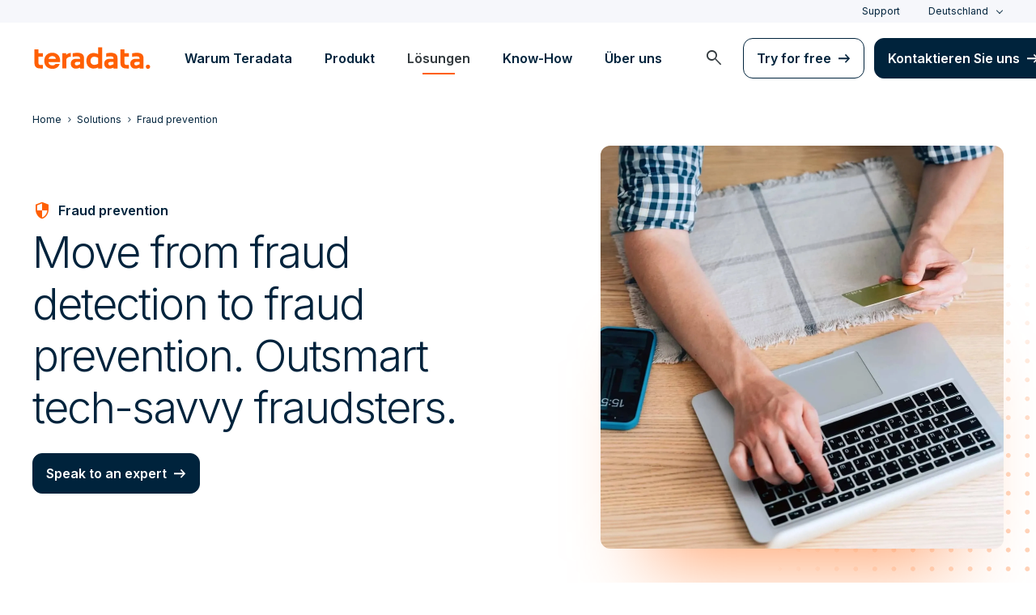

--- FILE ---
content_type: text/html; charset=utf-8
request_url: https://www.teradata.de/solutions/fraud-prevention
body_size: 107175
content:

<!DOCTYPE html>
<html lang="de" class="fonts-loaded">
<head id="head">
<meta charset="UTF-8" />
<meta name="viewport" content="width=device-width, initial-scale=1" />
<title>Move from Fraud Detection to Fraud Prevention | Teradata</title>
<meta property="og:title" content="Move from Fraud Detection to Fraud Prevention | Teradata" />
<meta name="description" content="As digital fraud continues to rise, financial services must prioritize fraud prevention in order to stay ahead of fraudsters and protect customers.">
<meta property="og:description" content="As digital fraud continues to rise, financial services must prioritize fraud prevention in order to stay ahead of fraudsters and protect customers." />
<link rel="alternate" type="application/rss+xml" title="RSS feed for Teradata Press Releases" href="https://www.teradata.de/rss/news" />
<link rel="alternate" type="application/rss+xml" title="RSS feed for Teradata Blogs" href="https://www.teradata.de/rss/blogs" />
<link rel="canonical" href="https://www.teradata.de/solutions/fraud-prevention" />
<link rel="alternate" hreflang="x-default" href="https://www.teradata.com/solutions/fraud-prevention" />
<link rel="alternate" hreflang="en" href="https://www.teradata.com/solutions/fraud-prevention" />
<link rel="alternate" hreflang="de" href="https://www.teradata.de/solutions/fraud-prevention" />
<link rel="alternate" hreflang="fr" href="https://www.teradata.fr/solutions/fraud-prevention" />
<link rel="alternate" hreflang="ja" href="https://www.teradata.jp/solutions/fraud-prevention" />
<link rel="alternate" hreflang="ko" href="https://kr.teradata.com/solutions/fraud-prevention" />

<meta property="og:image:width" content="640" />
<meta property="og:image:height" content="336" />
<meta name="twitter:card" content="summary_large_image" />
<meta property="og:image" content="https://www.teradata.de/Content/Assets/default/teradata-logo-social.png" />
<meta property="twitter:image" content="https://www.teradata.de/Content/Assets/default/teradata-logo-social.png" />
<meta property="og:type" content="website" />
<meta name="twitter:site" content="@teradata" />
<meta property="article:published_time" content="2022-02-25T16:07:06-08:00" />
<meta property="article:modified_time" content="2024-09-17T04:33:50-07:00" />
<script type="text/javascript">
    window.dataLayer = window.dataLayer || [];
    if (typeof gtag === 'undefined') {
        function gtag() { dataLayer.push(arguments); }
    }
      
    gtag('event', 'kenticoPageDetails', {
        'LastModified': '09/17/2024',
        'CreatedPublish': '02/25/2022'
    });
        
</script>


<link rel="preconnect" href="https://marvel-b1-cdn.bc0a.com/" crossorigin />
<link rel="dns-prefetch" href="https://marvel-b1-cdn.bc0a.com/" />
<link rel="preconnect" href="https://www.googletagmanager.com/" crossorigin />
<link rel="dns-prefetch" href="https://www.googletagmanager.com/" />
<link rel="preconnect" href="https://fonts.googleapis.com">
<link rel="preconnect" href="https://fonts.gstatic.com" crossorigin>
<link rel="preconnect" href="https://js.monitor.azure.com/" crossorigin />
<link rel="dns-prefetch" href="https://js.monitor.azure.com/" />

<link rel="dns-prefetch" href="https://celebrus.teradata.com/" />
<link rel="dns-prefetch" href="https://geoip-js.com/" />
<link rel="dns-prefetch" href="https://www.google-analytics.com/" />
<script type="text/javascript">
window.dataLayer = window.dataLayer || [];
if (typeof gtag === 'undefined') {
function gtag() { dataLayer.push(arguments); }
}
if (localStorage.getItem('consentMode') === null) {
gtag('consent', 'default', {
'ad_storage': 'denied',
'ad_user_data ': 'denied',
'ad_personalization': 'denied',
'analytics_storage': 'denied',
'personalization_storage': 'denied',
'functionality_storage': 'denied',
'security_storage': 'denied'
});
} else {
gtag('consent', 'default', JSON.parse(localStorage.getItem('consentMode')));
}
</script>
<!-- Google Tag Manager -->
<script>(function(w,d,s,l,i){w[l]=w[l]||[];w[l].push({'gtm.start':
new Date().getTime(),event:'gtm.js'});var f=d.getElementsByTagName(s)[0],
j=d.createElement(s),dl=l!='dataLayer'?'&l='+l:'';j.async=true;j.src=
'https://www.googletagmanager.com/gtm.js?id='+i+dl;f.parentNode.insertBefore(j,f);
})(window,document,'script','dataLayer','GTM-TVR3P3LC');</script>
<!-- End Google Tag Manager -->
<!-- Google Tag Manager -->
<script type="text/javascript">
(function (w, d, s, l, i) {
w[l] = w[l] || []; w[l].push({
'gtm.start':
new Date().getTime(), event: 'gtm.js'
}); var f = d.getElementsByTagName(s)[0],
j = d.createElement(s), dl = l != 'dataLayer' ? '&l=' + l : ''; j.async = true; j.src =
'https://www.googletagmanager.com/gtm.js?id=' + i + dl; f.parentNode.insertBefore(j, f);
})(window, document, 'script', 'dataLayer', 'GTM-MH978LC');</script>
<!-- End Google Tag Manager -->

<link href="https://fonts.googleapis.com/css2?family=Inter:wght@300;400;600&display=block" rel="stylesheet">
<link rel="stylesheet" href="https://fonts.googleapis.com/css2?family=Material+Symbols+Outlined:opsz,wght,FILL,GRAD@48,400,0,0&display=block" />
<link href="/Content/Styles/compiled/main.css?token=1.3778.0.3777" rel="stylesheet" type="text/css" />


<style>.anti-flicker { visibility: hidden !important }</style>
<script>(function (e, t, p) { var n = document.documentElement, s = { p: [], r: [] }, u = { p: s.p, r: s.r, push: function (e) { s.p.push(e) }, ready: function (e) { s.r.push(e) } }; e.intellimize = u, n.className += " " + p, setTimeout(function () { n.className = n.className.replace(RegExp(" ?" + p), "") }, t) })(window, 4000, 'anti-flicker')</script>
<link rel="preload" href="https://cdn.intellimize.co/snippet/117395157.js" as="script">
<script src="https://cdn.intellimize.co/snippet/117395157.js" async onerror="document.documentElement.className = document.documentElement.className.replace(RegExp(' ?anti-flicker'), '');"></script>
<link rel="preconnect" href="https://api.intellimize.co" crossorigin>
<link rel="preconnect" href="https://117395157.intellimizeio.com">
<link rel="preconnect" href="https://log.intellimize.co" crossorigin>
<script type="text/javascript">!function(T,l,y){var S=T.location,k="script",D="instrumentationKey",C="ingestionendpoint",I="disableExceptionTracking",E="ai.device.",b="toLowerCase",w="crossOrigin",N="POST",e="appInsightsSDK",t=y.name||"appInsights";(y.name||T[e])&&(T[e]=t);var n=T[t]||function(d){var g=!1,f=!1,m={initialize:!0,queue:[],sv:"5",version:2,config:d};function v(e,t){var n={},a="Browser";return n[E+"id"]=a[b](),n[E+"type"]=a,n["ai.operation.name"]=S&&S.pathname||"_unknown_",n["ai.internal.sdkVersion"]="javascript:snippet_"+(m.sv||m.version),{time:function(){var e=new Date;function t(e){var t=""+e;return 1===t.length&&(t="0"+t),t}return e.getUTCFullYear()+"-"+t(1+e.getUTCMonth())+"-"+t(e.getUTCDate())+"T"+t(e.getUTCHours())+":"+t(e.getUTCMinutes())+":"+t(e.getUTCSeconds())+"."+((e.getUTCMilliseconds()/1e3).toFixed(3)+"").slice(2,5)+"Z"}(),iKey:e,name:"Microsoft.ApplicationInsights."+e.replace(/-/g,"")+"."+t,sampleRate:100,tags:n,data:{baseData:{ver:2}}}}var h=d.url||y.src;if(h){function a(e){var t,n,a,i,r,o,s,c,u,p,l;g=!0,m.queue=[],f||(f=!0,t=h,s=function(){var e={},t=d.connectionString;if(t)for(var n=t.split(";"),a=0;a<n.length;a++){var i=n[a].split("=");2===i.length&&(e[i[0][b]()]=i[1])}if(!e[C]){var r=e.endpointsuffix,o=r?e.location:null;e[C]="https://"+(o?o+".":"")+"dc."+(r||"services.visualstudio.com")}return e}(),c=s[D]||d[D]||"",u=s[C],p=u?u+"/v2/track":d.endpointUrl,(l=[]).push((n="SDK LOAD Failure: Failed to load Application Insights SDK script (See stack for details)",a=t,i=p,(o=(r=v(c,"Exception")).data).baseType="ExceptionData",o.baseData.exceptions=[{typeName:"SDKLoadFailed",message:n.replace(/\./g,"-"),hasFullStack:!1,stack:n+"\nSnippet failed to load ["+a+"] -- Telemetry is disabled\nHelp Link: https://go.microsoft.com/fwlink/?linkid=2128109\nHost: "+(S&&S.pathname||"_unknown_")+"\nEndpoint: "+i,parsedStack:[]}],r)),l.push(function(e,t,n,a){var i=v(c,"Message"),r=i.data;r.baseType="MessageData";var o=r.baseData;return o.message='AI (Internal): 99 message:"'+("SDK LOAD Failure: Failed to load Application Insights SDK script (See stack for details) ("+n+")").replace(/\"/g,"")+'"',o.properties={endpoint:a},i}(0,0,t,p)),function(e,t){if(JSON){var n=T.fetch;if(n&&!y.useXhr)n(t,{method:N,body:JSON.stringify(e),mode:"cors"});else if(XMLHttpRequest){var a=new XMLHttpRequest;a.open(N,t),a.setRequestHeader("Content-type","application/json"),a.send(JSON.stringify(e))}}}(l,p))}function i(e,t){f||setTimeout(function(){!t&&m.core||a()},500)}var e=function(){var n=l.createElement(k);n.src=h;var e=y[w];return!e&&""!==e||"undefined"==n[w]||(n[w]=e),n.onload=i,n.onerror=a,n.onreadystatechange=function(e,t){"loaded"!==n.readyState&&"complete"!==n.readyState||i(0,t)},n}();y.ld<0?l.getElementsByTagName("head")[0].appendChild(e):setTimeout(function(){l.getElementsByTagName(k)[0].parentNode.appendChild(e)},y.ld||0)}try{m.cookie=l.cookie}catch(p){}function t(e){for(;e.length;)!function(t){m[t]=function(){var e=arguments;g||m.queue.push(function(){m[t].apply(m,e)})}}(e.pop())}var n="track",r="TrackPage",o="TrackEvent";t([n+"Event",n+"PageView",n+"Exception",n+"Trace",n+"DependencyData",n+"Metric",n+"PageViewPerformance","start"+r,"stop"+r,"start"+o,"stop"+o,"addTelemetryInitializer","setAuthenticatedUserContext","clearAuthenticatedUserContext","flush"]),m.SeverityLevel={Verbose:0,Information:1,Warning:2,Error:3,Critical:4};var s=(d.extensionConfig||{}).ApplicationInsightsAnalytics||{};if(!0!==d[I]&&!0!==s[I]){var c="onerror";t(["_"+c]);var u=T[c];T[c]=function(e,t,n,a,i){var r=u&&u(e,t,n,a,i);return!0!==r&&m["_"+c]({message:e,url:t,lineNumber:n,columnNumber:a,error:i}),r},d.autoExceptionInstrumented=!0}return m}(y.cfg);function a(){y.onInit&&y.onInit(n)}(T[t]=n).queue&&0===n.queue.length?(n.queue.push(a),n.trackPageView({})):a()}(window,document,{
src: "https://js.monitor.azure.com/scripts/b/ai.2.min.js", // The SDK URL Source
crossOrigin: "anonymous", 
cfg: { // Application Insights Configuration
    connectionString: 'InstrumentationKey=9c9b0dec-232f-4b10-b7b6-bffff7e84c2b;IngestionEndpoint=https://westus3-1.in.applicationinsights.azure.com/;ApplicationId=7d208ea3-adcc-4a5f-af63-16ca72bef025'
}});</script>
<script src="/js/Celebrus/bsci.js"></script>


<script>
(function () { 
   var script = document.createElement('script');
   script.type = "text/javascript"; 
   script.setAttribute("id", "be-schema-script"); 
   script.setAttribute("data-customerid", "f00000000207232"); 
   script.setAttribute("data-testmode", "true");
   script.setAttribute("src", "https://schema-cf.bc0a.com/corejs/be-schema-v3.js"); 
   var head = document.head || document.getElementsByTagName("head")[0];
   head.appendChild(script); 
})();
</script>

</head>
<body>
    <div class="container-wide skip__container">
        <a href="#title" id="skip" class="button btn-primary skip__main">Skip to main content</a>
    </div>
<!-- Google Tag Manager (noscript) -->
<noscript>
    <iframe src="https://www.googletagmanager.com/ns.html?id=GTM-TVR3P3LC" height="0" width="0" style="display:none;visibility:hidden"></iframe>
</noscript>
<!-- End Google Tag Manager (noscript) -->
<!-- Google Tag Manager (noscript) -->
<noscript>
    <iframe src="https://www.googletagmanager.com/ns.html?id=GTM-MH978LC" style="display: none; visibility: hidden; height: 0px; width: 0px;"></iframe>
</noscript>
<!-- End Google Tag Manager (noscript) -->
    <div>
        <nav>
            <div class="header-nav-wrapper">
    <section class="header-utility nav-3 background-grayLight color-navy d-none d-xl-flex">
        <div class="container-wide d-flex align-items-center">
            <div class="header-utility__right d-flex">
                <ul class="header-utility__nav me-4">
                            <li><a href="https://support.teradata.com/csm" data-gtm-category="header"
                                    data-gtm-action="utility bar click"
                                    data-gtm-label="Support">Support</a>
                            </li>
                </ul>
                <section class="td-language-selector">
    <button data-celebrus="Header - Language Selector" data-gtm-category="header"
        data-gtm-action="utility bar click" data-gtm-label="language selector" role="combobox"
        aria-label="Select language" aria-controls="languages" aria-expanded="false" tabindex="0" aria-haspopup="true"
        class="td-language-selector__toggle selected">Deutschland</button>
    <select class="td-language-selector__select" size="5" id="languages">
        <option lang="en-US" role="link" data-href="https://www.teradata.com" id="Global" class="td-language-selector__menu-item" data-gtm-category="header" data-gtm-action="utility bar click" data-gtm-label="language selector Global">Global</option>
        <option lang="de-DE" class="td-language-selector__menu-item active" selected="selected" id="Deutschland">Deutschland</option>
        <option lang="fr-FR" role="link" data-href="https://www.teradata.fr" id="France" class="td-language-selector__menu-item" data-gtm-category="header" data-gtm-action="utility bar click" data-gtm-label="language selector France">France</option>
        <option lang="ja-JP" role="link" data-href="https://www.teradata.jp" id="&#x65E5;&#x672C;" class="td-language-selector__menu-item" data-gtm-category="header" data-gtm-action="utility bar click" data-gtm-label="language selector &#x65E5;&#x672C;">&#x65E5;&#x672C;</option>
        <option lang="ko-KR" role="link" data-href="https://kr.teradata.com" id="&#xB300;&#xD55C;&#xBBFC;&#xAD6D;" class="td-language-selector__menu-item" data-gtm-category="header" data-gtm-action="utility bar click" data-gtm-label="language selector &#xB300;&#xD55C;&#xBBFC;&#xAD6D;">&#xB300;&#xD55C;&#xBBFC;&#xAD6D;</option>
    </select>
</section>
            </div>
        </div>
    </section>
    <section id="site-header">
        <header class="header-nav d-none d-xl-flex">
            <div class="container-wide">
                <div class="row">
                    <nav class="col d-flex justify-content-between align-items-center">
                        <div class="header-nav__element d-flex">
                            <a class="header-nav__logo" href="/" data-gtm-category="header"
                                data-gtm-action="header logo click" data-gtm-label="teradata." aria-label="teradata.">
                                <div>
                                    <svg class="teradata-logo">
                                        <use xlink:href="/Content/Assets/svg-defs.svg#teradata-logo"></use>
                                    </svg>
                                </div>
                            </a>
                        </div>
                        <ul data-menu="headerMainMenu" class="header-nav__main-menu header-nav__element nav-1"
                            role="menu">
                                    <li role="presentation"><a href="/why-teradata"
                                            class="header-nav__main-menu__link" data-gtm-category="header"
                                            data-gtm-action="glbl nav click" data-gtm-label="Warum Teradata"
                                            data-main-link="Warum Teradata" aria-expanded="false" aria-haspopup="true"
                                            aria-controls="warum-teradata"
                                            role="menuitem">Warum Teradata</a></li>
                                    <li role="presentation"><a href="/platform"
                                            class="header-nav__main-menu__link" data-gtm-category="header"
                                            data-gtm-action="glbl nav click" data-gtm-label="Produkt"
                                            data-main-link="Produkt" aria-expanded="false" aria-haspopup="true"
                                            aria-controls="produkt"
                                            role="menuitem">Produkt</a></li>
                                    <li role="presentation"><a href="/solutions"
                                            class="header-nav__main-menu__link" data-gtm-category="header"
                                            data-gtm-action="glbl nav click" data-gtm-label="L&#xF6;sungen"
                                            data-main-link="L&#xF6;sungen" aria-expanded="false" aria-haspopup="true"
                                            aria-controls="l&#xF6;sungen"
                                            role="menuitem">L&#xF6;sungen</a></li>
                                    <li role="presentation"><a href="/insights"
                                            class="header-nav__main-menu__link" data-gtm-category="header"
                                            data-gtm-action="glbl nav click" data-gtm-label="Know-How"
                                            data-main-link="Know-How" aria-expanded="false" aria-haspopup="true"
                                            aria-controls="know-how"
                                            role="menuitem">Know-How</a></li>
                                    <li role="presentation"><a href="/about-us"
                                            class="header-nav__main-menu__link" data-gtm-category="header"
                                            data-gtm-action="glbl nav click" data-gtm-label="&#xDC;ber uns"
                                            data-main-link="&#xDC;ber uns" aria-expanded="false" aria-haspopup="true"
                                            aria-controls="&#xFC;ber-uns"
                                            role="menuitem">&#xDC;ber uns</a></li>
                        </ul>
                        <div class="head-nav__alt-menu-wrapper header-nav__element">
                            <ul class="header-nav__alt-menu d-flex align-items-center justify-content-end relative"
                                role="menu">
                                <li role="presentation">
                                    <button class="header-nav__alt-menu__search d-flex me-3 align-items-center justify-content-center" aria-label="launch search modal"
                                        data-gtm-category="search" data-gtm-action="search icon click"
                                        data-main-search="Search" role="menuitem"
                                        id="search-button" tabindex="0">
                                        <span class="material-symbols-outlined color-slate md-24">search</span>
                                    </button>
                                </li>
                                <li role="presentation">
                                    <a class="button button-secondary me-3" href="/getting-started/demos/clearscape-analytics" data-gtm-category="header" data-gtm-action="cta click" data-gtm-label="Try for free" role="menuitem">Try for free</a>
                                </li>
                                <li role="presentation">
                                    <a class="button" href="/about-us/contact" data-gtm-category="header" data-gtm-action="cta click" data-gtm-label="Kontaktieren Sie uns" role="menuitem">Kontaktieren Sie uns</a>
                                </li>
                            </ul>
                        </div>
                    </nav>
                </div>
            </div>
            <section id="site-vue-nav"></section>
            <section id="vue-search__drop-section"></section>
        </header>
        <header class="header-nav-mobile d-block d-xl-none">
            <nav class="d-flex justify-content-between align-items-center px-6 shadow--s">
                <a class="header-nav__logo d-flex align-items-center" href="/" data-gtm-category="header"
                    data-gtm-action="header logo click" data-gtm-label="teradata." aria-label="teradata.">
                    <div>
                        <svg class="teradata-logo">
                            <use xlink:href="/Content/Assets/svg-defs.svg#teradata-logo">
                            </use>
                        </svg>
                    </div>
                </a>
                <ul class="header-nav-mobile__top-links">
                    <li>
                        <button data-vue-trigger="header-nav-mobile__search"
                            v-click.prevent="mobileSearchOpen = !mobileSearchOpen; mobileOpen = false"
                            class="header-nav-mobile__search-link" data-gtm-action="search icon click"
                            data-gtm-category="search" data-gtm-label="search" aria-label="Header - Search Mobile">
                            <span class="material-symbols-outlined md-24">search</span>
                        </button>
                    </li>
                    <li>
                        <button data-vue-trigger="header-nav-mobile__menu"
                            aria-label="Click or Press enter to open menu" tabindex="0"
                            data-gtm-action="hamburger nav click" data-gtm-category="header"
                            class="header-nav-mobile__menu-icon">
                            <span></span>
                            <span></span>
                            <span></span>
                            <span></span>
                        </button>
                    </li>
                </ul>
            </nav>

            <section id="vue-mobile-slide"></section>
        </header>
        <div id="vue-blackout"></div>
    </section>
</div>
        </nav>
        <main id="maincontent" >
            
<div>
    
    <div>
        




<nav class="breadcrumb-nav container-wide" aria-label="breadcrumbs">
    <ul itemscope="" itemtype="https://schema.org/BreadcrumbList">
        <li class="breadcrumb-nav-item" itemprop="itemListElement" itemscope="" itemtype="https://schema.org/ListItem">
            <a href="/" data-gtm-category="content page" data-gtm-action="breadcrumb click" data-gtm-label="Teradata | /" itemprop="item"><span itemprop="name">Home</span></a>
            <meta itemprop="position" content="1">
        </li>
            <li class="breadcrumb-nav-item breadcrumb-mobile" itemprop="itemListElement" itemscope="" itemtype="https://schema.org/ListItem">
                <a href="/solutions" data-gtm-category="content page" data-gtm-action="breadcrumb click" data-gtm-label="Solutions | /solutions" itemprop="item" itemscope="" itemtype="https://schema.org/WebPage" itemid="/solutions"><span itemprop="name">Solutions</span></a>
                <meta itemprop="position" content="2">
            </li>
        <li class="breadcrumb-nav-item" itemprop="itemListElement" itemscope="" itemtype="https://schema.org/ListItem">
                <a href="/solutions/fraud-prevention" data-gtm-category="content page" data-gtm-action="breadcrumb click" data-gtm-label="Fraud prevention | /solutions/fraud-prevention" itemprop="item" itemscope="" itemtype="https://schema.org/WebPage" itemid="/solutions/fraud-prevention"><span itemprop="name">Fraud prevention</span></a>
            <meta itemprop="position" content="2">
        </li>
    </ul>
</nav>
    


    </div>


<section class="media-showcase  with-dots">
    <div class="media-showcase__container d-flex flex-row-reverse  container-wide"  style="">
        <div class="media-showcase__media-container d-flex align-items-center justify-content-center justify-content-md-end">
            <div class="media-selector__media-item align-items-center">
                






<div class='afterglow'><img alt="Move from fraud detection to fraud prevention. Outsmart tech-savvy fraudsters." class="media-selector__media-item--img border12" data-src="https://marvel-b1-cdn.bc0a.com/f00000000207232/www.teradata.de/getmedia/fd51ada0-d4c6-40ee-87d8-48f1d5884b11/solutions-fraud_prevention-hero@2x.jpg?origin=fd" loading="lazy" src="https://marvel-b1-cdn.bc0a.com/f00000000207232/www.teradata.de/getmedia/fd51ada0-d4c6-40ee-87d8-48f1d5884b11/solutions-fraud_prevention-hero@2x.jpg?origin=fd" title="Move from fraud detection to fraud prevention. Outsmart tech-savvy fraudsters." /></div>
    


            </div>
        </div>
        <div  class="media-showcase__text" style="">
            





<div class="hero_banner__content--wrapper">
            <div class="label-hasIcon d-inline-flex align-items-center mb-2"><span class="material-symbols-outlined md-24 color-orange me-2">Security</span> <span >Fraud prevention</span></div>
        <h1 class="hero_banner__heading  ">Move from fraud detection to fraud prevention. Outsmart tech-savvy fraudsters.
        </h1>
        <div class="hero_banner_cta-wrapper d-block d-lg-flex align-items-center mt-2">
            <a data-gtm-category="banner" data-gtm-action="hero" data-gtm-label="Speak to an expert" data-celebrus="Speak to an expert" href="#Anchor" class="button" >Speak to an expert</a>
        </div>

</div>

    


        </div>
    </div>
    <div class="dots"></div>
</section>

        <section data-celebrus="Headline" class="large-headline teradata-large-headline overflow-hidden    background-white text-left">
            <div  class="container-wide">
                <div class="large-headline__inner--narrow">
                    




        <h2 class="heading__large">Financial services must stay one step ahead of fraudsters to reduce losses and protect customers</h2>
    <p class="pt-4">Consumer adoption of digital channels has accelerated, and fraudsters have followed close behind. Digital fraud&#x2014;and the cost and complexity of managing it&#x2014;is skyrocketing. A study from Juniper Research predicted $206 billion in online fraud losses for 2021-2025.&#xD;&#xA;&#xD;&#xA;As regulators increase pressure on banks to act, fraud detection and fraud prevention have become a top priority for financial services.</p>

    


                </div>
            </div>
        </section>
<section   class="double-rich-text section-padding__bottom--short   text-left  ">
    <div class="container-wide">
        <div class="row ">
            <div  class="col-12 col-lg-6">
                




<div class="card icon-card col-12 mb-3">
    <a href="/resources/infographics/fraud-prevention-architectural-blueprint" class="card_content no-underline" data-gtm-category="content_card" data-gtm-action="Card click" data-gtm-label="Get the blueprint for fraud prevention" >
            <span class="material-symbols-outlined color-orange">Rebase_Edit</span>
        <h3 class="">Get the blueprint for fraud prevention</h3>
            <p><span class="body-2">Explore how to establish a real-time, hyper-personalized behavioral fraud solution with Teradata VantageCloud™  and Celebrus. This detailed architectural blueprint shows how organizations can:</span></p>
<ul class="body-2 mb-5"><li style="font-weight: bold"><strong>Prevent fraud</strong></li><li style="font-weight: bold"><strong>Improve the customer experience</strong></li><li style="font-weight: bold"><strong>Reduce losses&nbsp;</strong></li><li style="font-weight: bold"><strong>Improve business efficiency</strong></li></ul><p class="body-2">From building identity graphs and contextual views of each transaction to executing fraud prediction at scale and acting in real time to intervene, it’s a map for fraud prevention success.</p>            <span class="cta-textLink  mb-5">Download infographic</span>
    </a>
</div>
    


            </div>
            <div  class="col-12 col-lg-6 pt-9 pt-lg-0">
                




<div class="card icon-card col-12 mb-3">
    <a href="/resources/brochures/fraud-prevention-make-the-move-from-detection-to-prevention" class="card_content no-underline" data-gtm-category="content_card" data-gtm-action="Card click" data-gtm-label="More data in context is the key to enabling fraud prevention in real time and at scale" >
            <span class="material-symbols-outlined color-orange">Manage_Search</span>
        <h3 class="">More data in context is the key to enabling fraud prevention in real time and at scale</h3>
            <p><span class="body-2">Context matters in detecting and preventing fraud. More data isn’t enough. To stop fraud before it happens, organizations need a solution that enables them to activate all relevant data in real time—including transactional and behavioral—to better detect and prevent fraud.</span></p>
<p class="body-2">Current solutions for combatting fraud lack the sophistication needed to keep up with tech-savvy fraudsters. Fraud prevention requires leaving behind reactive, detection-centric fraud solutions that provide a limited view of transactions and behaviors. The future of fraud management is in contextually driven, prevention-centric solutions where decisions can be made in milliseconds.</p>            <span class="cta-textLink  mb-5">Download brochure</span>
    </a>
</div>
    


            </div>
        </div>
    </div>
</section>
<section   class="double-rich-text section-padding__bottom   text-left  ">
    <div class="container-wide">
        <div class="row ">
            <div  class="col-12 col-lg-6">
                




<div class="card icon-card col-12 mb-3">
    <a href="/resources/datasheets/move-from-detection-to-prevention-and-outsmart-fraudsters" class="card_content no-underline" data-gtm-category="content_card" data-gtm-action="Card click" data-gtm-label="Are you having trouble activating all your data&#x2014;both transactional and digital?" >
            <span class="material-symbols-outlined color-orange">dataset</span>
        <h3 class="">Are you having trouble activating all your data&#x2014;both transactional and digital?</h3>
            <p><span class="body-2">There are plenty of fraud solutions that allow you to understand bad actors. But how do you create better customer experiences by only stopping fraudulent transactions, not genuine ones?
</span></p>
<p class="body-2">A ScamAdvisor report found the number of scams grew 91% in 2020. Customers expect their financial institutions to protect them while still delivering seamless and safe experiences. To reduce false positives, it's crucial for organizations to understand how each individual user is navigating, moving, and interacting within digital channels.</p>            <span class="cta-textLink  mb-5">Download datasheet</span>
    </a>
</div>
    


            </div>
            <div  class="col-12 col-lg-6 pt-9 pt-lg-0">
                




<div class="card icon-card col-12 mb-3">
    <a href="/resources/videos/stop-fincrime-in-its-tracks-with-vantage-and-celebrus" class="card_content no-underline" data-gtm-category="content_card" data-gtm-action="Card click" data-gtm-label="Get the context needed to move from fraud detection to fraud prevention" >
            <span class="material-symbols-outlined color-orange">Verified_User</span>
        <h3 class="">Get the context needed to move from fraud detection to fraud prevention</h3>
            <p><span class="body-2">The ability to create a profile of both genuine customers and bad actors is necessary to recognize and allow genuine activity while blocking fraudsters in real-time. These capabilities are possible with a solution from Teradata and Celebrus.</span></p>
<p class="body-2">With Celebrus and Teradata, enterprise organizations can:</p><ul class="body-2 mb-5"><li style="font-weight: bold"><strong>Reduce fraud losses by intervening in fraudulent transactions in real-time</strong></li><li style="font-weight: bold"><strong>Create better customer experiences by only stopping fraudulent transactions, not genuine ones</strong></li><li style="font-weight: bold"><strong>Eliminate overhead and improve efficiency</strong></li><li style="font-weight: bold"><strong>Address evolving threats while staying ahead of new fraud types and strategies</strong></li></ul>            <span class="cta-textLink  mb-5">See how it works</span>
    </a>
</div>
    


            </div>
        </div>
    </div>
</section>

        <section data-celebrus="Headline" class="large-headline teradata-large-headline overflow-hidden    background-grayLight text-left">
            <div  class="container-wide">
                <div class="large-headline__inner--narrow">
                    




        <span class="label-hasUnderline">Case study</span>
        <h2 class="heading__large">Top 5 global bank detects $100 million in preventable fraud</h2>

    


                </div>
            </div>
        </section>
<section   class="double-rich-text  background-grayLight  text-left  ">
    <div class="container-wide">
        <div class="row ">
            <div  class="col-12 col-lg-6">
                







    <div class="fr-view">
        <p class="pb-6">A bank was struggling with Remote Access Takeover (RAT) fraud, which grew 15% during COVID. With losses and pressure from regulators escalating, the bank needed to act fast. The bank needed a real-time solution to detect fraud and prevent losses before they happened.</p>
    </div>


    


            </div>
            <div  class="col-12 col-lg-6 pt-9 pt-lg-0">
                







    <div class="fr-view">
        <p class="pb-6">Teradata and Celebrus established a hyper-personalized behavioral fraud solution that could prevent fraud, improve the customer experience, reduce losses, and improve business efficiency. Now 250,000 unique customer journeys are analyzed each hour at peak times. 70% of fraud is detectable and preventable, totaling $100 million in preventable fraud.</p>
    </div>


    


            </div>
        </div>
    </div>
</section>
<div  class="section-padding__bottom background-grayLight   ">

    <div class="container-wide">
        




<div class="">
    <a data-gtm-action="CTA click" data-gtm-label="Read the case study | /resources/case-studies/fraud-prevention" href="/resources/case-studies/fraud-prevention" class="button button-secondary">Read the case study</a>
</div>

    


    </div>
</div>
        <section data-celebrus="Headline" class="large-headline teradata-large-headline overflow-hidden    background-white text-left">
            <div  class="container-wide">
                <div class="large-headline__inner--narrow">
                    




        <h2 class="heading__large">Related</h2>

    


                </div>
            </div>
        </section>
<div  class="    ">

    <div class="container_swiper">
        




        <div class="cardWrapper__relatedPosts">
                <article class="card p-7 h-auto">
                    <a href="https://www.celebrus.com/blogs/the-rise-of-the-scammer-how-can-banks-turn-the-tables/" aria-label="Website - The rise of the scammer - how can banks turn the tables? - Mehr details" data-gtm-action="Card click" data-gtm-label="The rise of the scammer - how can banks turn the tables?" class="card_link h-100 d-flex flex-column justify-content-between">
                        <div>
                            <header data-gtm-action="Card click" data-gtm-label="The rise of the scammer - how can banks turn the tables?" class="card_description">
                                <div data-gtm-action="Card click" data-gtm-label="The rise of the scammer - how can banks turn the tables?" class="icon-categoryWrapper d-flex align-items-center card_categoryWrapper">
                                    <span data-gtm-action="Card click" data-gtm-label="The rise of the scammer - how can banks turn the tables?" class="caption color-gray500 fontWeight-strong">Website</span>
                                </div>
                                <div data-gtm-action="Card click" data-gtm-label="The rise of the scammer - how can banks turn the tables?" class="card_titleWrapper">
                                    <h3 class="card_title pb-0" data-gtm-action="Card click" data-gtm-label="The rise of the scammer - how can banks turn the tables?" data-full-text="The rise of the scammer - how can banks turn the tables?">The rise of the scammer - how can banks turn the tables?</h3>
                                </div>
                            </header>
                        </div>
                        <p data-gtm-action="Card click" data-gtm-label="The rise of the scammer - how can banks turn the tables?" class="card_action cta-textLink pb-0 mt-4">Mehr details</p>
                    </a>
                </article>
                <article class="card p-7 h-auto">
                    <a href="/resources/infographics/fraud-prevention-outsmarting-tech-savvy-fraudsters" aria-label="Brosch&#xFC;re - Fraud Prevention: Outsmarting Tech-Savvy Fraudsters - Jetzt downloaden" data-gtm-action="Card click" data-gtm-label="Fraud Prevention: Outsmarting Tech-Savvy Fraudsters" class="card_link h-100 d-flex flex-column justify-content-between">
                        <div>
                            <header data-gtm-action="Card click" data-gtm-label="Fraud Prevention: Outsmarting Tech-Savvy Fraudsters" class="card_description">
                                <div data-gtm-action="Card click" data-gtm-label="Fraud Prevention: Outsmarting Tech-Savvy Fraudsters" class="icon-categoryWrapper d-flex align-items-center card_categoryWrapper">
                                    <span data-gtm-action="Card click" data-gtm-label="Fraud Prevention: Outsmarting Tech-Savvy Fraudsters" class="caption color-gray500 fontWeight-strong">Brosch&#xFC;re</span>
                                </div>
                                <div data-gtm-action="Card click" data-gtm-label="Fraud Prevention: Outsmarting Tech-Savvy Fraudsters" class="card_titleWrapper">
                                    <h3 class="card_title pb-0" data-gtm-action="Card click" data-gtm-label="Fraud Prevention: Outsmarting Tech-Savvy Fraudsters" data-full-text="Fraud Prevention: Outsmarting Tech-Savvy Fraudsters">Fraud Prevention: Outsmarting Tech-Savvy Fraudsters</h3>
                                </div>
                            </header>
                        </div>
                        <p data-gtm-action="Card click" data-gtm-label="Fraud Prevention: Outsmarting Tech-Savvy Fraudsters" class="card_action cta-textLink pb-0 mt-4">Jetzt downloaden</p>
                    </a>
                </article>
                <article class="card p-7 h-auto">
                    <a href="/blogs/financial-crimes-three-things-you-need-to-catch-a-clever-criminal" aria-label="Blog - Financial Crimes: Three Things You Need to Catch a Clever Criminal - Mehr details" data-gtm-action="Card click" data-gtm-label="Financial Crimes: Three Things You Need to Catch a Clever Criminal" class="card_link h-100 d-flex flex-column justify-content-between">
                        <div>
                            <header data-gtm-action="Card click" data-gtm-label="Financial Crimes: Three Things You Need to Catch a Clever Criminal" class="card_description">
                                <div data-gtm-action="Card click" data-gtm-label="Financial Crimes: Three Things You Need to Catch a Clever Criminal" class="icon-categoryWrapper d-flex align-items-center card_categoryWrapper">
                                    <span data-gtm-action="Card click" data-gtm-label="Financial Crimes: Three Things You Need to Catch a Clever Criminal" class="caption color-gray500 fontWeight-strong">Blog</span>
                                </div>
                                <div data-gtm-action="Card click" data-gtm-label="Financial Crimes: Three Things You Need to Catch a Clever Criminal" class="card_titleWrapper">
                                    <h3 class="card_title pb-0" data-gtm-action="Card click" data-gtm-label="Financial Crimes: Three Things You Need to Catch a Clever Criminal" data-full-text="Financial Crimes: Three Things You Need to Catch a Clever Criminal">Financial Crimes: Three Things You Need to Catch a Clever Criminal</h3>
                                </div>
                            </header>
                        </div>
                        <p data-gtm-action="Card click" data-gtm-label="Financial Crimes: Three Things You Need to Catch a Clever Criminal" class="card_action cta-textLink pb-0 mt-4">Mehr details</p>
                    </a>
                </article>
        </div>
<script src="/Content/Scripts/dist/global/swiper-related-resources.min.js?token=1.3778.0.3777"></script>

    


    </div>
</div><div  class="    ">

    <div class="container-wide">
        




<a name="Anchor" id="Anchor" class="anchor scroll-anchor"></a>

    


    </div>
</div><section   class="double-rich-text section-padding__top section-padding__bottom   text-left  ">
    <div class="container-wide container-wide__grid">
        <div class="row background-navy color-white border12 p-8 p-lg-10 align-items-start">
            <div  class="col-12 col-lg-6">
                







    <div class="fr-view">
        <h1>Speak to an expert</h1><p>Find out how Teradata VantageCloud can help you accelerate business outcomes and deliver the business agility you need.</p><p>We’re here to help.</p>
    </div>


    


            </div>
            <div  class="col-12 col-lg-6 pt-9 pt-lg-0">
                




<form id="elqform1096">
    <div id="eloquaForm" data-eloqua="eloquaDetails" class="eloqua-container ">
             <div method="post" name="T.COM_TalkToExpertRqst-BusOut-FraudPrevention" action="https://answers.teradata.de/e/f2" onsubmit="return handleFormSubmit(this)" id="form1096" class="elq-form"><input value="T.COM_TalkToExpertRqst-BusOut-FraudPrevention" type="hidden" name="elqFormName"><input type="hidden" name="elqCustomerGUID" value=""><input type="hidden" name="elqCookieWrite" value="0"><input value="1770571578" type="hidden" name="elqSiteId"><input value="" type="hidden" id="elqFormSubmissionToken" name="elqFormSubmissionToken"><input name="elqCampaignId" type="hidden"><div class="layout container-fluid"><div class="row"><div class="grid-layout-col"><div class="layout-col col-sm-12 col-xs-12"><div id="formElement0" class="elq-field-style form-element-layout row"><div style="text-align:left;" class="col-sm-12 col-xs-12"><label class="elq-label " for="fe17364">Geschäftliche E-Mail-Adresse*</label></div><div class="col-sm-12 col-xs-12"><div class="row"><div class="col-xs-12"><div class="field-control-wrapper"><input type="text" class="elq-item-input" name="emailAddress" id="fe17364" value="" style="width:100%;"></div></div></div></div></div></div></div></div><div class="row"><div class="grid-layout-col"><div class="layout-col col-sm-6 col-xs-12"><div id="formElement1" class="elq-field-style form-element-layout row"><div style="text-align:left;" class="col-sm-12 col-xs-12"><label class="elq-label " for="fe17365">Vorname*</label></div><div class="col-sm-12 col-xs-12"><div class="row"><div class="col-xs-12"><div class="field-control-wrapper"><input type="text" class="elq-item-input" name="firstName" id="fe17365" value="" style="width:100%;"></div></div></div></div></div></div></div><div class="grid-layout-col"><div class="layout-col col-sm-6 col-xs-12"><div id="formElement2" class="elq-field-style form-element-layout row"><div style="text-align:left;" class="col-sm-12 col-xs-12"><label class="elq-label " for="fe17366">Nachname*</label></div><div class="col-sm-12 col-xs-12"><div class="row"><div class="col-xs-12"><div class="field-control-wrapper"><input type="text" class="elq-item-input" name="lastName" id="fe17366" value="" style="width:100%;"></div></div></div></div></div></div></div></div><div class="row"><div class="grid-layout-col"><div class="layout-col col-sm-6 col-xs-12"><div id="formElement3" class="elq-field-style form-element-layout row"><div style="text-align:left;" class="col-sm-12 col-xs-12"><label class="elq-label " for="fe17370">Firma*</label></div><div class="col-sm-12 col-xs-12"><div class="row"><div class="col-xs-12"><div class="field-control-wrapper"><input type="text" class="elq-item-input" name="company" id="fe17370" value="" style="width:100%;"></div></div></div></div></div></div></div><div class="grid-layout-col"><div class="layout-col col-sm-6 col-xs-12"><div id="formElement4" class="elq-field-style form-element-layout row"><div style="text-align:left;" class="col-sm-12 col-xs-12"><label class="elq-label " for="fe17367">Berufsbezeichnung*</label></div><div class="col-sm-12 col-xs-12"><div class="row"><div class="col-xs-12"><div class="field-control-wrapper"><input type="text" class="elq-item-input" name="title" id="fe17367" value="" style="width:100%;"></div></div></div></div></div></div></div></div><div class="row"><div class="grid-layout-col"><div class="layout-col col-sm-6 col-xs-12"><div id="formElement5" class="elq-field-style form-element-layout row"><div style="text-align:left;" class="col-sm-12 col-xs-12"><label class="elq-label " for="fe17369">Land*</label></div><div class="col-sm-12 col-xs-12"><div class="row"><div class="col-xs-12"><div class="field-control-wrapper"><select class="elq-item-select" id="fe17369" name="country" style="width:100%;" data-value=""><option value="">-- Bitte auswählen --</option><option value="US">United States</option><option value="GB">Vereinigtes Königreich</option><option value="">-- - --</option><option value="AF">Afghanistan</option><option value="AX">Aland Islands</option><option value="AL">Albania</option><option value="DZ">Algeria</option><option value="AS">American Samoa</option><option value="AD">Andorra</option><option value="AO">Angola</option><option value="AI">Anguilla</option><option value="AQ">Antarctica</option><option value="AG">Antigua and Barbuda</option><option value="AR">Argentina</option><option value="AM">Armenia</option><option value="AW">Aruba</option><option value="AU">Australia</option><option value="AT">Austria</option><option value="AZ">Azerbaijan</option><option value="BS">Bahamas</option><option value="BH">Bahrain</option><option value="BD">Bangladesh</option><option value="BB">Barbados</option><option value="BY">Belarus</option><option value="BE">Belgium</option><option value="BZ">Belize</option><option value="BJ">Benin</option><option value="BM">Bermuda</option><option value="BT">Bhutan</option><option value="BO">Bolivia, Plurinational State of</option><option value="BQ">Bonaire, Sint Eustatius and Saba</option><option value="BA">Bosnia and Herzegovina</option><option value="BW">Botswana</option><option value="BV">Bouvet Island</option><option value="BR">Brazil</option><option value="IO">British Indian Ocean Territory</option><option value="BN">Brunei Darussalam</option><option value="BG">Bulgaria</option><option value="BF">Burkina Faso</option><option value="BI">Burundi</option><option value="KH">Cambodia</option><option value="CM">Cameroon</option><option value="CA">Kanada</option><option value="CV">Cabo Verde</option><option value="KY">Cayman Islands</option><option value="CF">Central African Republic</option><option value="TD">Chad</option><option value="CL">Chile</option><option value="CN">China</option><option value="CX">Christmas Island</option><option value="CC">Cocos (Keeling) Islands</option><option value="CO">Colombia</option><option value="KM">Comoros</option><option value="CG">Congo</option><option value="CD">Congo, Democratic Republic of the</option><option value="CK">Cook Islands</option><option value="CR">Costa Rica</option><option value="HR">Croatia</option><option value="CU">Cuba</option><option value="CW">Curaçao</option><option value="CY">Cyprus</option><option value="CZ">Czechia</option><option value="DK">Denmark</option><option value="DJ">Djibouti</option><option value="DO">Dominican Republic</option><option value="DM">Dominica</option><option value="EC">Ecuador</option><option value="EG">Egypt</option><option value="SV">El Salvador</option><option value="GQ">Equatorial Guinea</option><option value="ER">Eritrea</option><option value="EE">Estonia</option><option value="ET">Ethiopia</option><option value="FK">Falkland Islands (Malvinas)</option><option value="FO">Faroe Islands</option><option value="FJ">Fiji</option><option value="FI">Finland</option><option value="PF">French Polynesia</option><option value="TF">French Southern Territories</option><option value="FR">Frankreich</option><option value="GF">French Guiana</option><option value="GA">Gabon</option><option value="GM">Gambia</option><option value="GE">Georgia</option><option value="DE">Deutschland</option><option value="GH">Ghana</option><option value="GI">Gibraltar</option><option value="GR">Greece</option><option value="GL">Greenland</option><option value="GD">Grenada</option><option value="GP">Guadeloupe</option><option value="GU">Guam</option><option value="GT">Guatemala</option><option value="GG">Guernsey</option><option value="GN">Guinea</option><option value="GW">Guinea-Bissau</option><option value="GY">Guyana</option><option value="HT">Haiti</option><option value="HM">Heard Island and McDonald Islands</option><option value="HN">Honduras</option><option value="HK">Hong Kong</option><option value="HU">Hungary</option><option value="IS">Iceland</option><option value="IN">India</option><option value="ID">Indonesia</option><option value="IR">Iran, Islamic Republic of</option><option value="IQ">Iraq</option><option value="IE">Ireland</option><option value="IM">Isle of Man</option><option value="IL">Israel</option><option value="IT">Italy</option><option value="CI">Côte d'Ivoire</option><option value="JM">Jamaica</option><option value="JP">Japan</option><option value="JE">Jersey</option><option value="JO">Jordan</option><option value="KZ">Kazakhstan</option><option value="KE">Kenya</option><option value="KI">Kiribati</option><option value="KW">Kuwait</option><option value="KG">Kyrgyzstan</option><option value="LA">Lao People's Democratic Republic</option><option value="LV">Latvia</option><option value="LB">Lebanon</option><option value="LS">Lesotho</option><option value="LR">Liberia</option><option value="LY">Libya</option><option value="LI">Liechtenstein</option><option value="LT">Lithuania</option><option value="LU">Luxembourg</option><option value="MO">Macao</option><option value="MK">North Macedonia</option><option value="MG">Madagascar</option><option value="MW">Malawi</option><option value="MY">Malaysia</option><option value="MV">Maldives</option><option value="ML">Mali</option><option value="MT">Malta</option><option value="MP">Northern Mariana Islands</option><option value="MH">Marshall Islands</option><option value="MQ">Martinique</option><option value="MR">Mauritania</option><option value="MU">Mauritius</option><option value="YT">Mayotte</option><option value="MX">Mexico</option><option value="FM">Micronesia, Federated States of</option><option value="MD">Moldova, Republic of</option><option value="MC">Monaco</option><option value="MN">Mongolia</option><option value="ME">Montenegro</option><option value="MS">Montserrat</option><option value="MA">Morocco</option><option value="MZ">Mozambique</option><option value="MM">Myanmar</option><option value="NA">Namibia</option><option value="NR">Nauru</option><option value="NP">Nepal</option><option value="AN">Netherlands Antilles</option><option value="NL">Netherlands, Kingdom of the</option><option value="NC">New Caledonia</option><option value="NZ">New Zealand</option><option value="NI">Nicaragua</option><option value="NE">Niger</option><option value="NG">Nigeria</option><option value="NU">Niue</option><option value="NF">Norfolk Island</option><option value="KP">Korea, Democratic People's Republic of</option><option value="NO">Norway</option><option value="OM">Oman</option><option value="PK">Pakistan</option><option value="PW">Palau</option><option value="PS">Palestine, State of</option><option value="PA">Panama</option><option value="PG">Papua New Guinea</option><option value="PY">Paraguay</option><option value="PE">Peru</option><option value="PH">Philippines</option><option value="PN">Pitcairn</option><option value="PL">Poland</option><option value="PT">Portugal</option><option value="PR">Puerto Rico</option><option value="QA">Qatar</option><option value="KR">Korea, Republic of</option><option value="RE">Réunion</option><option value="RO">Romania</option><option value="RU">Russian Federation</option><option value="RW">Rwanda</option><option value="BL">Saint Barthélemy</option><option value="SH">Saint Helena, Ascension and Tristan da Cunha</option><option value="LC">Saint Lucia</option><option value="MF">Saint Martin (French part)</option><option value="SM">San Marino</option><option value="ST">Sao Tome and Principe</option><option value="SA">Saudi Arabia</option><option value="SN">Senegal</option><option value="RS">Serbia</option><option value="SC">Seychelles</option><option value="SL">Sierra Leone</option><option value="SG">Singapore</option><option value="SX">Sint Maarten (Dutch part)</option><option value="SK">Slovakia</option><option value="SI">Slovenia</option><option value="GS">South Georgia and the South Sandwich Islands</option><option value="SB">Solomon Islands</option><option value="SO">Somalia</option><option value="ZA">South Africa</option><option value="SS">South Sudan</option><option value="ES">Spain</option><option value="LK">Sri Lanka</option><option value="KN">Saint Kitts and Nevis</option><option value="PM">Saint Pierre and Miquelon</option><option value="VC">Saint Vincent and the Grenadines</option><option value="SD">Sudan</option><option value="SR">Suriname</option><option value="SJ">Svalbard and Jan Mayen</option><option value="SZ">Eswatini</option><option value="SE">Sweden</option><option value="CH">Switzerland</option><option value="SY">Syrian Arab Republic</option><option value="TW">Taiwan</option><option value="TJ">Tajikistan</option><option value="TZ">Tanzania, United Republic of</option><option value="TH">Thailand</option><option value="TL">Timor-Leste</option><option value="TG">Togo</option><option value="TK">Tokelau</option><option value="TO">Tonga</option><option value="TT">Trinidad and Tobago</option><option value="TN">Tunisia</option><option value="TR">Türkiye</option><option value="TM">Turkmenistan</option><option value="TC">Turks and Caicos Islands</option><option value="TV">Tuvalu</option><option value="AE">United Arab Emirates</option><option value="UG">Uganda</option><option value="UA">Ukraine</option><option value="UY">Uruguay</option><option value="UM">United States Minor Outlying Islands</option><option value="UZ">Uzbekistan</option><option value="VU">Vanuatu</option><option value="VA">Holy See</option><option value="VE">Venezuela, Bolivarian Republic of</option><option value="VN">Viet Nam</option><option value="VG">Virgin Islands (British)</option><option value="VI">Virgin Islands (US)</option><option value="WF">Wallis and Futuna</option><option value="EH">Western Sahara</option><option value="WS">Samoa</option><option value="YE">Yemen</option><option value="ZM">Zambia</option><option value="ZW">Zimbabwe</option></select></div></div></div></div></div></div></div><div class="grid-layout-col"><div class="layout-col col-sm-6 col-xs-12"><div id="formElement6" class="elq-field-style form-element-layout row"><div style="text-align:left;" class="col-sm-12 col-xs-12"><label class="elq-label " for="fe17368">Telefon*</label></div><div class="col-sm-12 col-xs-12"><div class="row"><div class="col-xs-12"><div class="field-control-wrapper"><input type="text" class="elq-item-input" name="Phone" id="fe17368" value="" style="width:100%;"></div></div></div></div></div></div></div></div><div class="row"><div class="grid-layout-col"><div class="layout-col col-sm-12 col-xs-12"><div id="formElement7" class="elq-field-style form-element-layout row"><div style="text-align:left;" class="col-sm-12 col-xs-12"></div><div class="col-sm-12 col-xs-12"><div class="row"><div class="col-xs-12"><div class="field-control-wrapper" id="fe17371"><div class="list-order one-column"><input type="radio" id="radio-Yes_f7ba2l7" value="Yes" name="SubscriptionConsent"><label class="checkbox-aligned elq-item-label" for="radio-Yes_f7ba2l7">Ja</label><br></div><div class="list-order one-column"><input type="radio" id="radio-No_xyqkjub" value="No" name="SubscriptionConsent"><label class="checkbox-aligned elq-item-label" for="radio-No_xyqkjub">Nein</label><br></div></div><p class='elq-form-text mt-1'>Ich erkläre mich damit einverstanden, dass mir die Teradata Corporation als Anbieter dieser Website gelegentlich Marketingkommunikations-E-Mails mit Informationen über Produkte, Data Analytics und Einladungen zu Events und Webinaren zusendet. Ich nehme zur Kenntnis, dass ich mein Einverständnis jederzeit widerrufen kann, indem ich auf den Link zum Abbestellen klicke, der sich am Ende jeder von mir erhaltenen E-Mail befindet.</p></div></div></div></div></div></div></div><div id="elq-FormLastRow" class="row"><div class="grid-layout-col"><div class="layout-col col-sm-12 col-xs-12"><div class="elq-field-style form-element-layout row"><div style="text-align:left;" class="col-sm-12 col-xs-12"><label class="elq-label">address1</label></div><div class="col-sm-12 col-xs-12"><div class="row"><div class="col-xs-12"><div class="field-control-wrapper"><input type="text" value="" tabindex="-1" autocomplete="off" style="width:100%;" class="elq-item-input" name="address1" id="fe24811"></div></div></div></div></div></div></div></div><div class="row"><div class="grid-layout-col"><div class="layout-col col-sm-12 col-xs-12"><div id="formElement8" class="elq-field-style form-element-layout row"><div class="col-sm-12 col-xs-12"><div class="row"><div class="col-xs-12"><div><p class='elq-form-text mb-3'>Der Schutz Ihrer Daten ist uns wichtig. Ihre persönlichen Daten werden im Einklang mit der <a href="/privacy" target="_blank">globalen Teradata Datenschutzrichtlinie verarbeitet</a>.</p><input type="button" class="submit-button-style " value="Connect with us" id="fe17380"></div></div></div></div></div></div></div></div><input type="hidden" name="LSMostRecent" id="fe17372" value="Website"><input type="hidden" name="medium" id="fe17374" value=""><input type="hidden" name="source" id="fe17375" value=""><input type="hidden" name="content" id="fe17376" value=""><input type="hidden" name="creative" id="fe17377" value=""><input type="hidden" name="campaign" id="fe17378" value=""><input type="hidden" name="term" id="fe17379" value=""><input type="hidden" name="sfdcID" id="fe19635" value="7016R000001rGZsQAM"><input type="hidden" name="seismicID" id="fe19637" value=""><input type="hidden" name="funnelStage" id="fe19638" value=""><input type="hidden" name="siteURL" id="fe19639" value=""><input type="hidden" name="referrerURL" id="fe19640" value=""><input type="hidden" name="formSubmitId" id="fe19641" value=""><input type="hidden" name="gclid" id="fe24809" value=""><input type="hidden" name="clientid" id="fe24810" value=""></div></div><script type="text/javascript" src="https://img04.en25.com/i/livevalidation_standalone.compressed.js"></script><script type="text/javascript">function handleFormSubmit(ele) { var submitButton = ele.querySelector('input[type=submit]'); var spinner = document.createElement('span'); spinner.setAttribute('class', 'loader'); submitButton.setAttribute('disabled', true); submitButton.style.cursor = 'wait'; submitButton.parentNode.appendChild(spinner); return true; }function resetSubmitButton(e){ var submitButtons = e.target.form.getElementsByClassName('submit-button'); for(var i=0;i<submitButtons.length;i++){  submitButtons[i].disabled = false; }  }function addChangeHandler(elements){  for(var i=0; i<elements.length; i++){   elements[i].addEventListener('change', resetSubmitButton); }  }var form = document.getElementById('form1096'); addChangeHandler(form.getElementsByTagName('input')); addChangeHandler(form.getElementsByTagName('select')); addChangeHandler(form.getElementsByTagName('textarea'));var nodes = document.querySelectorAll('#form1096 input[data-subscription]');  if (nodes) { for (var i = 0, len = nodes.length; i < len; i++) {var status = nodes[i].dataset ? nodes[i].dataset.subscription : nodes[i].getAttribute('data-subscription'); if(status ==='true') {nodes[i].checked = true;}}};var nodes = document.querySelectorAll('#form1096 select[data-value]');   if (nodes) { for (var i = 0; i < nodes.length; i++) { var node = nodes[i]; var selectedValue = node.dataset ? node.dataset.value : node.getAttribute('data-value'); if (selectedValue) { for (var j = 0; j < node.options.length; j++) { if(node.options[j].value === selectedValue) { node.options[j].selected = 'selected';break;}}}}}this.getParentElement = function(list) { return list[list.length-1].parentElement};var dom0 = document.querySelector('#form1096 #fe17364');var fe17364 = new LiveValidation(dom0, {validMessage: "", onlyOnBlur: false, wait: 300, isPhoneField: false});fe17364.add(Validate.Presence, {failureMessage:"Dieses Feld ist ein Pflichtfeld"});fe17364.add(Validate.Format, {pattern: /(^[A-Z0-9!#\$%&'\*\+\-\/=\?\^_`\{\|\}~][A-Z0-9!#\$%&'\*\+\-\/=\?\^_`\{\|\}~\.]{0,62}@(([A-Z0-9](?:[A-Z0-9\-]{0,61}[A-Z0-9])?)(\.[A-Z0-9](?:[A-Z0-9\-]{0,61}[A-Z0-9])?)+)$)/i, failureMessage: "Bitte geben Sie eine gültige geschäftliche E-Mail-Adresse ein."});fe17364.add(Validate.Format, {pattern: /\.\.|\.@/i, failureMessage: "Bitte geben Sie eine gültige geschäftliche E-Mail-Adresse ein.", negate: "true"});fe17364.add(Validate.Length, {tooShortMessage:"Invalid length for field value", tooLongMessage: "Invalid length for field value",  minimum: 0, maximum: 100});var dom1 = document.querySelector('#form1096 #fe17365');var fe17365 = new LiveValidation(dom1, {validMessage: "", onlyOnBlur: false, wait: 300, isPhoneField: false});fe17365.add(Validate.Custom, {against: function(value) {return !value.match(/(telnet|ftp|https?):\/\/(?:[a-z0-9][a-z0-9-]{0,61}[a-z0-9]\.|[a-z0-9]\.)+[a-z]{2,63}/i);}, failureMessage: "Value must not contain any URL's"});fe17365.add(Validate.Custom, {against: function(value) {return !value.match(/(<([^>]+)>)/ig);}, failureMessage: "Value must not contain any HTML"});fe17365.add(Validate.Length, {tooShortMessage:"Invalid length for field value", tooLongMessage: "Invalid length for field value",  minimum: 0, maximum: 75});fe17365.add(Validate.Presence, {failureMessage:"Dieses Feld ist ein Pflichtfeld"});var dom2 = document.querySelector('#form1096 #fe17366');var fe17366 = new LiveValidation(dom2, {validMessage: "", onlyOnBlur: false, wait: 300, isPhoneField: false});fe17366.add(Validate.Custom, {against: function(value) {return !value.match(/(telnet|ftp|https?):\/\/(?:[a-z0-9][a-z0-9-]{0,61}[a-z0-9]\.|[a-z0-9]\.)+[a-z]{2,63}/i);}, failureMessage: "Value must not contain any URL's"});fe17366.add(Validate.Custom, {against: function(value) {return !value.match(/(<([^>]+)>)/ig);}, failureMessage: "Value must not contain any HTML"});fe17366.add(Validate.Length, {tooShortMessage:"Invalid length for field value", tooLongMessage: "Invalid length for field value",  minimum: 0, maximum: 75});fe17366.add(Validate.Presence, {failureMessage:"Dieses Feld ist ein Pflichtfeld"});var dom3 = document.querySelector('#form1096 #fe17370');var fe17370 = new LiveValidation(dom3, {validMessage: "", onlyOnBlur: false, wait: 300, isPhoneField: false});fe17370.add(Validate.Custom, {against: function(value) {return !value.match(/(telnet|ftp|https?):\/\/(?:[a-z0-9][a-z0-9-]{0,61}[a-z0-9]\.|[a-z0-9]\.)+[a-z]{2,63}/i);}, failureMessage: "Value must not contain any URL's"});fe17370.add(Validate.Custom, {against: function(value) {return !value.match(/(<([^>]+)>)/ig);}, failureMessage: "Value must not contain any HTML"});fe17370.add(Validate.Length, {tooShortMessage:"Invalid length for field value", tooLongMessage: "Invalid length for field value",  minimum: 0, maximum: 100});fe17370.add(Validate.Presence, {failureMessage:"Dieses Feld ist ein Pflichtfeld"});var dom4 = document.querySelector('#form1096 #fe17367');var fe17367 = new LiveValidation(dom4, {validMessage: "", onlyOnBlur: false, wait: 300, isPhoneField: false});fe17367.add(Validate.Custom, {against: function(value) {return !value.match(/(telnet|ftp|https?):\/\/(?:[a-z0-9][a-z0-9-]{0,61}[a-z0-9]\.|[a-z0-9]\.)+[a-z]{2,63}/i);}, failureMessage: "Value must not contain any URL's"});fe17367.add(Validate.Custom, {against: function(value) {return !value.match(/(<([^>]+)>)/ig);}, failureMessage: "Value must not contain any HTML"});fe17367.add(Validate.Length, {tooShortMessage:"Invalid length for field value", tooLongMessage: "Invalid length for field value",  minimum: 0, maximum: 75});fe17367.add(Validate.Presence, {failureMessage:"Dieses Feld ist ein Pflichtfeld"});var dom5 = document.querySelector('#form1096 #fe17369');var fe17369 = new LiveValidation(dom5, {validMessage: "", onlyOnBlur: false, wait: 300, isPhoneField: false});fe17369.add(Validate.Presence, {failureMessage:"Dieses Feld ist ein Pflichtfeld"});var dom6 = document.querySelector('#form1096 #fe17368');var fe17368 = new LiveValidation(dom6, {validMessage: "", onlyOnBlur: false, wait: 300, isPhoneField: false});fe17368.add(Validate.Custom, {against: function(value) {return !value.match(/(telnet|ftp|https?):\/\/(?:[a-z0-9][a-z0-9-]{0,61}[a-z0-9]\.|[a-z0-9]\.)+[a-z]{2,63}/i);}, failureMessage: "Value must not contain any URL's"});fe17368.add(Validate.Custom, {against: function(value) {return !value.match(/(<([^>]+)>)/ig);}, failureMessage: "Value must not contain any HTML"});fe17368.add(Validate.Length, {tooShortMessage:"Invalid length for field value", tooLongMessage: "Invalid length for field value",  minimum: 0, maximum: 50});fe17368.add(Validate.Presence, {failureMessage:"Dieses Feld ist ein Pflichtfeld"});var dom7 = document.querySelectorAll('#form1096 [name="SubscriptionConsent"]');var fe17371 = new LiveValidation(dom7, {validMessage: "", onlyOnBlur: false, wait: 300, isPhoneField: false, insertAfterWhatNode :this.getParentElement(dom7), isGroup: true}, true);fe17371.add(Validate.Custom, {against: function(value) {return !value.match(/(telnet|ftp|https?):\/\/(?:[a-z0-9][a-z0-9-]{0,61}[a-z0-9]\.|[a-z0-9]\.)+[a-z]{2,63}/i);}, failureMessage: "Value must not contain any URL's"});fe17371.add(Validate.Custom, {against: function(value) {return !value.match(/(<([^>]+)>)/ig);}, failureMessage: "Value must not contain any HTML"});fe17371.add(Validate.Presence, {failureMessage:"Dieses Feld ist ein Pflichtfeld"});window._elqvstrings = {req: "Dieses Feld ist ein Pflichtfeld", validemail: "Bitte geben Sie eine gültige geschäftliche E-Mail-Adresse ein.", workemail: "Bitte geben Sie eine gültige geschäftliche E-Mail-Adresse ein.", invalidlength: "Invalid length for field value", invalidurls: "Value must not contain any URL's"}</script><script>document.onload = handleDocumentLoad('form1096','1770571578');function handleDocumentLoad(b,a){window.getElqFormSubmissionToken(b,a);window.processLastFormField()}function getElqFormSubmissionToken(g,c){var e=new XMLHttpRequest();var b=document.getElementById(g);if(b&&document.querySelector("input[name=elqFormSubmissionToken]")){var f=b.getAttribute("action");var a=window.getHostName(f);a="https://"+a+"/e/formsubmittoken?elqSiteID="+c;if(a){e.onreadystatechange=function(){if(e.readyState===4){if(e.status===200){document.querySelector("input[name=elqFormSubmissionToken]").value=e.responseText}else{document.querySelector("input[name=elqFormSubmissionToken]").value=""}}};e.open("GET",a,true);e.send()}else{document.querySelector("input[name=elqFormSubmissionToken]").value=""}}}function getHostName(b){if(typeof window.URL==="function"){return new window.URL(b).hostname}else{var a=b.match(/:\/\/(www[0-9]?\.)?(.[^\/:]+)/i);if(a!==null&&a.length>2&&typeof a[2]==="string"&&a[2].length>0){return a[2]}else{return null}}}function processLastFormField(){var form = document.getElementById("form1096");var lastFormField = form.querySelector("#elq-FormLastRow");lastFormField.style.display = "none";}</script>
    </div>
    <div id="thankYou-elqform1096" class="eloqua-container " style="display: none">
        <p>Thank you for your interest in Teradata Vantage. We’ll get back to you shortly.</p>
    </div>
</form>
    <script src="/Content/Scripts/dist/eloqua/elq.min.js?token=1.3778.0.3777"></script>
        <script>
            document.addEventListener('DOMContentLoaded', function () {
                window.elqForms = window.elqForms || {};
                const formId = 'form' + 1096;
                const handler = createElqFormHandler();
                handler.initForm(
                {"formId":1096,"formAction":"https://answers.teradata.de/e/f2","wrapperId":"eloquaForm1096","submitButtonId":"fe17380","buttonText":"Connect with us","useFrontEndHandler":true,"customThanks":false,"rekey":null,"gtmCategory":"/solutions/fraud-prevention","gtmLabel":"ID: 1096, T.COM_TalkToExpertRqst-BusOut-FraudPrevention, 1.26.2026"},
                    '',
                    'thankYou',
                    { submittingMsg: 'Fügend...' }
                );
                window.elqForms[formId] = handler;
            });
        </script>

    


            </div>
        </div>
    </div>
</section>
<div  class="    ">

    <div class="container-wide">
        




<style>
.cta-textLink.mb-5 { margin-bottom: 0 !important; }
</style>
    


    </div>
</div>
</div>

           
<section class="background-grayLight">
    <aside class="be-ix-link-block">
            <div class="be-related-link-container"><div class="be-label">Auch interessant</div><ul class="be-list"><li class="be-list-item"><a class="be-related-link" href="/resources/infographics/fraud-prevention-outsmarting-tech-savvy-fraudsters">Fraud Prevention: Outsmarting Tech-Savvy Fraudsters</a></li><li class="be-list-item"><a class="be-related-link" href="/resources/brochures/fraud-prevention-make-the-move-from-detection-to-prevention">Fraud Prevention—Make the Move from Detection...</a></li><li class="be-list-item"><a class="be-related-link" href="/insights/ai-and-machine-learning/fraud-detection-machine-learning">Machine Learning for Fraud Detection:...</a></li></ul></div>

    </aside>
</section>

        </main>
        <footer class="footer-nav background-grayLight">
        <script type="text/javascript">document.getElementById('maincontent').classList.remove('with-notification');</script>
    <section class="container-wide">
            <ul class="row footer-nav__desktop d-none d-xl-flex">
                        <li class="col-12 col-md">
                            <div>
                                <h3 class="h4">Warum Teradata</h3>
                                <ul>
                                    <li>
                                        <a href="/why-teradata" data-gtm-category="Footer" data-gtm-action="footer nav click" data-gtm-label="Why we&#x27;re trusted | /why-teradata">Why we&#x27;re trusted</a>
                                    </li>
                                    <li>
                                        <a href="/trust-security-center" data-gtm-category="Footer" data-gtm-action="footer nav click" data-gtm-label="Trust und Security Center | /trust-security-center">Trust und Security Center</a>
                                    </li>
                                    <li>
                                        <a href="/customers" data-gtm-category="Footer" data-gtm-action="footer nav click" data-gtm-label="Erfolgsgeschichten | /customers">Erfolgsgeschichten</a>
                                    </li>
                                    <li>
                                        <a href="/about-us/awards" data-gtm-category="Footer" data-gtm-action="footer nav click" data-gtm-label="Auszeichnungen | /about-us/awards">Auszeichnungen</a>
                                    </li>
                                    <li>
                                        <a href="/insights/analyst-content" data-gtm-category="Footer" data-gtm-action="footer nav click" data-gtm-label="Analysten-Inhalte | /insights/analyst-content">Analysten-Inhalte</a>
                                    </li>
                                    <li>
                                        <a href="/why-teradata/business-value" data-gtm-category="Footer" data-gtm-action="footer nav click" data-gtm-label="Gesch&#xE4;ftswert | /why-teradata/business-value">Gesch&#xE4;ftswert</a>
                                    </li>
                                    <li>
                                        <a href="/platform/deployment" data-gtm-category="Footer" data-gtm-action="footer nav click" data-gtm-label="Bereitstellung | /platform/deployment">Bereitstellung</a>
                                    </li>
                            </ul>
                        </div>
                    </li>
                        <li class="col-12 col-md">
                            <div>
                                <h3 class="h4">Produkt</h3>
                                <ul>
                                    <li>
                                        <a href="/platform/vantagecloud" data-gtm-category="Footer" data-gtm-action="footer nav click" data-gtm-label="Teradata VantageCloud | /platform/vantagecloud">Teradata VantageCloud</a>
                                    </li>
                                    <li>
                                        <a href="/platform/deployment/on-premises" data-gtm-category="Footer" data-gtm-action="footer nav click" data-gtm-label="Teradata on-premises | /platform/deployment/on-premises">Teradata on-premises</a>
                                    </li>
                                    <li>
                                        <a href="/platform/ai-unlimited" data-gtm-category="Footer" data-gtm-action="footer nav click" data-gtm-label="Teradata AI Unlimited | /platform/ai-unlimited">Teradata AI Unlimited</a>
                                    </li>
                                    <li>
                                        <a href="/platform/clearscape-analytics" data-gtm-category="Footer" data-gtm-action="footer nav click" data-gtm-label="ClearScape Analytics | /platform/clearscape-analytics">ClearScape Analytics</a>
                                    </li>
                                    <li>
                                        <a href="/platform/workloads" data-gtm-category="Footer" data-gtm-action="footer nav click" data-gtm-label="Workloads | /platform/workloads">Workloads</a>
                                    </li>
                                    <li>
                                        <a href="/getting-started/pricing" data-gtm-category="Footer" data-gtm-action="footer nav click" data-gtm-label="Verbrauchsbasierte Preisgestaltung | /getting-started/pricing">Verbrauchsbasierte Preisgestaltung</a>
                                    </li>
                            </ul>
                        </div>
                    </li>
                        <li class="col-12 col-md">
                            <div>
                                <h3 class="h4">L&#xF6;sungen</h3>
                                <ul>
                                    <li>
                                        <a href="/industries" data-gtm-category="Footer" data-gtm-action="footer nav click" data-gtm-label="Industrien | /industries">Industrien</a>
                                    </li>
                                    <li>
                                        <a href="/solutions/customer-experience" data-gtm-category="Footer" data-gtm-action="footer nav click" data-gtm-label="Customer Experience (CX) | /solutions/customer-experience">Customer Experience (CX)</a>
                                    </li>
                                    <li>
                                        <a href="/solutions/finance-transformation" data-gtm-category="Footer" data-gtm-action="footer nav click" data-gtm-label="Finanztransformation | /solutions/finance-transformation">Finanztransformation</a>
                                    </li>
                                    <li>
                                        <a href="/solutions/fraud-prevention" data-gtm-category="Footer" data-gtm-action="footer nav click" data-gtm-label="Betrugspr&#xE4;vention | /solutions/fraud-prevention">Betrugspr&#xE4;vention</a>
                                    </li>
                                    <li>
                                        <a href="/solutions/dynamic-supply-chain" data-gtm-category="Footer" data-gtm-action="footer nav click" data-gtm-label="Lieferkette | /solutions/dynamic-supply-chain">Lieferkette</a>
                                    </li>
                                    <li>
                                        <a href="/solutions/business-use-cases" data-gtm-category="Footer" data-gtm-action="footer nav click" data-gtm-label="Anwendungsf&#xE4;lle | /solutions/business-use-cases">Anwendungsf&#xE4;lle</a>
                                    </li>
                                    <li>
                                        <a href="/partners" data-gtm-category="Footer" data-gtm-action="footer nav click" data-gtm-label="Partner | /partners">Partner</a>
                                    </li>
                                    <li class="d-flex justify-content-start align-items-center">
                                        <a href="https://teradata.my.site.com/teradataPRM/s/login/" data-gtm-category="Footer" data-gtm-action="footer nav click" data-gtm-label="Anmeldung im Partnerportal | https://teradata.my.site.com/teradataPRM/s/login/">Anmeldung im Partnerportal</a>
                                        <span class="material-symbols-outlined md-16 ms-2">open_in_new</span>
                                    </li>
                                    <li>
                                        <a href="/why-teradata/teradata-services" data-gtm-category="Footer" data-gtm-action="footer nav click" data-gtm-label="Dienste | /why-teradata/teradata-services">Dienste</a>
                                    </li>
                            </ul>
                        </div>
                    </li>
                        <li class="col-12 col-md">
                            <div>
                                <h3 class="h4">Ressourcen</h3>
                                <ul>
                                    <li>
                                        <a href="/insights/ai-and-machine-learning" data-gtm-category="Footer" data-gtm-action="footer nav click" data-gtm-label="AI/ML | /insights/ai-and-machine-learning">AI/ML</a>
                                    </li>
                                    <li>
                                        <a href="/insights/data-analytics" data-gtm-category="Footer" data-gtm-action="footer nav click" data-gtm-label="Datenanalyse | /insights/data-analytics">Datenanalyse</a>
                                    </li>
                                    <li>
                                        <a href="/insights/data-architecture" data-gtm-category="Footer" data-gtm-action="footer nav click" data-gtm-label="Datenarchitektur | /insights/data-architecture">Datenarchitektur</a>
                                    </li>
                                    <li>
                                        <a href="/insights/data-platform" data-gtm-category="Footer" data-gtm-action="footer nav click" data-gtm-label="Datenplattform | /insights/data-platform">Datenplattform</a>
                                    </li>
                                    <li>
                                        <a href="/insights/data-security" data-gtm-category="Footer" data-gtm-action="footer nav click" data-gtm-label="Datensicherheit | /insights/data-security">Datensicherheit</a>
                                    </li>
                                    <li>
                                        <a href="/university/overview" data-gtm-category="Footer" data-gtm-action="footer nav click" data-gtm-label="Teradata University | /university/overview">Teradata University</a>
                                    </li>
                                    <li>
                                        <a href="/insights/webinars" data-gtm-category="Footer" data-gtm-action="footer nav click" data-gtm-label="Webinare | /insights/webinars">Webinare</a>
                                    </li>
                                    <li>
                                        <a href="/getting-started/demos" data-gtm-category="Footer" data-gtm-action="footer nav click" data-gtm-label="Demo hub | /getting-started/demos">Demo hub</a>
                                    </li>
                                    <li class="d-flex justify-content-start align-items-center">
                                        <a href="https://developers.teradata.com/" data-gtm-category="Footer" data-gtm-action="footer nav click" data-gtm-label="Developer portal | https://developers.teradata.com/">Developer portal</a>
                                        <span class="material-symbols-outlined md-16 ms-2">open_in_new</span>
                                    </li>
                                    <li class="d-flex justify-content-start align-items-center">
                                        <a href="https://support.teradata.com/csm" data-gtm-category="Footer" data-gtm-action="footer nav click" data-gtm-label="Support portal | https://support.teradata.com/csm">Support portal</a>
                                        <span class="material-symbols-outlined md-16 ms-2">open_in_new</span>
                                    </li>
                            </ul>
                        </div>
                    </li>
                        <li class="col-12 col-md">
                            <div>
                                <h3 class="h4">&#xDC;ber uns</h3>
                                <ul>
                                    <li>
                                        <a href="/about-us" data-gtm-category="Footer" data-gtm-action="footer nav click" data-gtm-label="Wer wir sind | /about-us">Wer wir sind</a>
                                    </li>
                                    <li>
                                        <a href="/about-us/leadership" data-gtm-category="Footer" data-gtm-action="footer nav click" data-gtm-label="Unser F&#xFC;hrungsteam | /about-us/leadership">Unser F&#xFC;hrungsteam</a>
                                    </li>
                                    <li>
                                        <a href="/about-us/our-story" data-gtm-category="Footer" data-gtm-action="footer nav click" data-gtm-label="Unsere Geschichte | /about-us/our-story">Unsere Geschichte</a>
                                    </li>
                                    <li>
                                        <a href="/about-us/environmental-social-governance" data-gtm-category="Footer" data-gtm-action="footer nav click" data-gtm-label="Sustainability | /about-us/environmental-social-governance">Sustainability</a>
                                    </li>
                                    <li>
                                        <a href="/about-us/inclusion-and-diversity" data-gtm-category="Footer" data-gtm-action="footer nav click" data-gtm-label="People &amp; culture | /about-us/inclusion-and-diversity">People &amp; culture</a>
                                    </li>
                                    <li>
                                        <a href="/about-us/teradata-cares" data-gtm-category="Footer" data-gtm-action="footer nav click" data-gtm-label="Teradata Cares | /about-us/teradata-cares">Teradata Cares</a>
                                    </li>
                                    <li>
                                        <a href="/about-us/careers" data-gtm-category="Footer" data-gtm-action="footer nav click" data-gtm-label="Stellenangebote | /about-us/careers">Stellenangebote</a>
                                    </li>
                                    <li>
                                        <a href="/events" data-gtm-category="Footer" data-gtm-action="footer nav click" data-gtm-label="Events and webinars | /events">Events and webinars</a>
                                    </li>
                                    <li>
                                        <a href="/getting-started/executive-briefing-center" data-gtm-category="Footer" data-gtm-action="footer nav click" data-gtm-label="Executive Briefing Center | /getting-started/executive-briefing-center">Executive Briefing Center</a>
                                    </li>
                                    <li>
                                        <a href="/newsroom" data-gtm-category="Footer" data-gtm-action="footer nav click" data-gtm-label="Newsroom | /newsroom">Newsroom</a>
                                    </li>
                                    <li class="d-flex justify-content-start align-items-center">
                                        <a href="https://investor.teradata.com" data-gtm-category="Footer" data-gtm-action="footer nav click" data-gtm-label="Investoren | https://investor.teradata.com">Investoren</a>
                                        <span class="material-symbols-outlined md-16 ms-2">open_in_new</span>
                                    </li>
                            </ul>
                        </div>
                    </li>
            <li class="col-12 col-md">
                <h3 class=h4>Soziale Medien</h3>
                <ul class="footer_social">
                    <li>
                        <a data-gtm-category="Footer" data-gtm-action="social click" data-gtm-label="https://www.linkedin.com/company/teradata" href="https://www.linkedin.com/company/teradata" class="icon-social" target="_blank" rel="noopener" aria-label="Social Link - Teradata on LinkedIn">
                            <svg data-gtm-category="Footer" data-gtm-action="social click" data-gtm-label="https://www.linkedin.com/company/teradata">
                                <use data-gtm-category="Footer" data-gtm-action="social click" data-gtm-label="https://www.linkedin.com/company/teradata" xlink:href="/Content/Assets/svg-defs.svg#icon-social-linkedIn"></use>
                            </svg>
                        </a>
                    </li>
                    <li>
                        <a data-gtm-category="Footer" data-gtm-action="social click" data-gtm-label="https://github.com/Teradata" href="https://github.com/Teradata" class="icon-social" target="_blank" rel="noopener" aria-label="Social Link - Teradata on GitHub">
                            <svg data-gtm-category="Footer" data-gtm-action="social click" data-gtm-label="https://github.com/Teradata">
                                <use data-gtm-category="Footer" data-gtm-action="social click" data-gtm-label="https://github.com/Teradata" xlink:href="/Content/Assets/svg-defs.svg#icon-social-github"></use>
                            </svg>
                        </a>
                    </li>
                    <li>
                        <a data-gtm-category="Footer" data-gtm-action="social click" data-gtm-label="https://medium.com/teradata" href="https://medium.com/teradata" class="icon-social" target="_blank" rel="noopener" aria-label="Social Link - Teradata on Medium">
                            <svg data-gtm-category="Footer" data-gtm-action="social click" data-gtm-label="https://medium.com/teradata">
                                <use data-gtm-category="Footer" data-gtm-action="social click" data-gtm-label="https://medium.com/teradata" xlink:href="/Content/Assets/svg-defs.svg#icon-social-medium"></use>
                            </svg>
                        </a>
                    </li>
                    <li>
                        <a data-gtm-category="Footer" data-gtm-action="social click" data-gtm-label="https://twitter.com/teradata" href="https://twitter.com/teradata" class="icon-social" target="_blank" rel="noopener" aria-label="Social Link - Teradata on Twitter">
                            <svg data-gtm-category="Footer" data-gtm-action="social click" data-gtm-label="https://twitter.com/teradata">
                                <use data-gtm-category="Footer" data-gtm-action="social click" data-gtm-label="https://twitter.com/teradata" xlink:href="/Content/Assets/svg-defs.svg#icon-social-twitter"></use>
                            </svg>
                        </a>
                    </li>
                    <li>
                        <a data-gtm-category="Footer" data-gtm-action="social click" data-gtm-label="https://www.youtube.com/user/teradata" href="https://www.youtube.com/user/teradata" class="icon-social" target="_blank" rel="noopener" aria-label="Social Link - Teradata on Youtube">
                            <svg data-gtm-category="Footer" data-gtm-action="social click" data-gtm-label="https://www.youtube.com/user/teradata">
                                <use data-gtm-category="Footer" data-gtm-action="social click" data-gtm-label="https://www.youtube.com/user/teradata" xlink:href="/Content/Assets/svg-defs.svg#icon-social-youTube"></use>
                            </svg>
                        </a>
                    </li>
                    <li>
                        <a data-gtm-category="Footer" data-gtm-action="social click" data-gtm-label="https://www.facebook.com/Teradata" href="https://www.facebook.com/Teradata" class="icon-social" target="_blank" rel="noopener" aria-label="Social Link - Teradata on Facebook">
                            <svg data-gtm-category="Footer" data-gtm-action="social click" data-gtm-label="https://www.facebook.com/Teradata">
                                <use data-gtm-category="Footer" data-gtm-action="social click" data-gtm-label="https://www.facebook.com/Teradata" xlink:href="/Content/Assets/svg-defs.svg#icon-social-facebook"></use>
                            </svg>
                        </a>
                    </li>
                    <li>
                        <a data-gtm-category="Footer" data-gtm-action="social click" data-gtm-label="https://www.instagram.com/teradata/" href="https://www.instagram.com/teradata/" class="icon-social" target="_blank" rel="noopener" aria-label="Social Link - Teradata on Instagram">
                            <svg data-gtm-category="Footer" data-gtm-action="social click" data-gtm-label="https://www.instagram.com/teradata/">
                                <use data-gtm-category="Footer" data-gtm-action="social click" data-gtm-label="https://www.instagram.com/teradata/" xlink:href="/Content/Assets/svg-defs.svg#icon-social-instagram"></use>
                            </svg>
                        </a>
                    </li>
                    <li>
                        <a data-gtm-category="Footer" data-gtm-action="social click" data-gtm-label="/rss" href="/rss" class="icon-social" aria-label="Social Link - Teradata on RSS">
                            <svg data-gtm-category="Footer" data-gtm-action="social click" data-gtm-label="/rss">
                                <use data-gtm-category="Footer" data-gtm-action="social click" data-gtm-label="/rss" xlink:href="/Content/Assets/svg-defs.svg#icon-social-rss"></use>
                            </svg>
                        </a>
                    </li>
                </ul>
            </li>
        </ul>
        <nav class="accordionContent accordionContent-centered d-block d-xl-none footer-nav__mobile">
                    <details>
                        <summary class="px-0 py-4 d-flex justify-content-between align-items-center">
                            <h4 class="p-0">Warum Teradata</h4>
                            <span class="icon caret"></span>
                        </summary>
                        <ul class="pb-4">
                            <li class="my-3"><a class="nav-2" href="/why-teradata">Why we&#x27;re trusted</a></li>
                            <li class="my-3"><a class="nav-2" href="/trust-security-center">Trust und Security Center</a></li>
                            <li class="my-3"><a class="nav-2" href="/customers">Erfolgsgeschichten</a></li>
                            <li class="my-3"><a class="nav-2" href="/about-us/awards">Auszeichnungen</a></li>
                            <li class="my-3"><a class="nav-2" href="/insights/analyst-content">Analysten-Inhalte</a></li>
                            <li class="my-3"><a class="nav-2" href="/why-teradata/business-value">Gesch&#xE4;ftswert</a></li>
                            <li class="my-3"><a class="nav-2" href="/platform/deployment">Bereitstellung</a></li>
                        </ul>
                    </details>
                    <details>
                        <summary class="px-0 py-4 d-flex justify-content-between align-items-center">
                            <h4 class="p-0">Produkt</h4>
                            <span class="icon caret"></span>
                        </summary>
                        <ul class="pb-4">
                            <li class="my-3"><a class="nav-2" href="/platform/vantagecloud">Teradata VantageCloud</a></li>
                            <li class="my-3"><a class="nav-2" href="/platform/deployment/on-premises">Teradata on-premises</a></li>
                            <li class="my-3"><a class="nav-2" href="/platform/ai-unlimited">Teradata AI Unlimited</a></li>
                            <li class="my-3"><a class="nav-2" href="/platform/clearscape-analytics">ClearScape Analytics</a></li>
                            <li class="my-3"><a class="nav-2" href="/platform/workloads">Workloads</a></li>
                            <li class="my-3"><a class="nav-2" href="/getting-started/pricing">Verbrauchsbasierte Preisgestaltung</a></li>
                        </ul>
                    </details>
                    <details>
                        <summary class="px-0 py-4 d-flex justify-content-between align-items-center">
                            <h4 class="p-0">L&#xF6;sungen</h4>
                            <span class="icon caret"></span>
                        </summary>
                        <ul class="pb-4">
                            <li class="my-3"><a class="nav-2" href="/industries">Industrien</a></li>
                            <li class="my-3"><a class="nav-2" href="/solutions/customer-experience">Customer Experience (CX)</a></li>
                            <li class="my-3"><a class="nav-2" href="/solutions/finance-transformation">Finanztransformation</a></li>
                            <li class="my-3"><a class="nav-2" href="/solutions/fraud-prevention">Betrugspr&#xE4;vention</a></li>
                            <li class="my-3"><a class="nav-2" href="/solutions/dynamic-supply-chain">Lieferkette</a></li>
                            <li class="my-3"><a class="nav-2" href="/solutions/business-use-cases">Anwendungsf&#xE4;lle</a></li>
                            <li class="my-3"><a class="nav-2" href="/partners">Partner</a></li>
                            <li class="my-3"><a class="nav-2" href="https://teradata.my.site.com/teradataPRM/s/login/">Anmeldung im Partnerportal</a></li>
                            <li class="my-3"><a class="nav-2" href="/why-teradata/teradata-services">Dienste</a></li>
                        </ul>
                    </details>
                    <details>
                        <summary class="px-0 py-4 d-flex justify-content-between align-items-center">
                            <h4 class="p-0">Ressourcen</h4>
                            <span class="icon caret"></span>
                        </summary>
                        <ul class="pb-4">
                            <li class="my-3"><a class="nav-2" href="/insights/ai-and-machine-learning">AI/ML</a></li>
                            <li class="my-3"><a class="nav-2" href="/insights/data-analytics">Datenanalyse</a></li>
                            <li class="my-3"><a class="nav-2" href="/insights/data-architecture">Datenarchitektur</a></li>
                            <li class="my-3"><a class="nav-2" href="/insights/data-platform">Datenplattform</a></li>
                            <li class="my-3"><a class="nav-2" href="/insights/data-security">Datensicherheit</a></li>
                            <li class="my-3"><a class="nav-2" href="/university/overview">Teradata University</a></li>
                            <li class="my-3"><a class="nav-2" href="/insights/webinars">Webinare</a></li>
                            <li class="my-3"><a class="nav-2" href="/getting-started/demos">Demo hub</a></li>
                            <li class="my-3"><a class="nav-2" href="https://developers.teradata.com/">Developer portal</a></li>
                            <li class="my-3"><a class="nav-2" href="https://support.teradata.com/csm">Support portal</a></li>
                        </ul>
                    </details>
                    <details>
                        <summary class="px-0 py-4 d-flex justify-content-between align-items-center">
                            <h4 class="p-0">&#xDC;ber uns</h4>
                            <span class="icon caret"></span>
                        </summary>
                        <ul class="pb-4">
                            <li class="my-3"><a class="nav-2" href="/about-us">Wer wir sind</a></li>
                            <li class="my-3"><a class="nav-2" href="/about-us/leadership">Unser F&#xFC;hrungsteam</a></li>
                            <li class="my-3"><a class="nav-2" href="/about-us/our-story">Unsere Geschichte</a></li>
                            <li class="my-3"><a class="nav-2" href="/about-us/environmental-social-governance">Sustainability</a></li>
                            <li class="my-3"><a class="nav-2" href="/about-us/inclusion-and-diversity">People &amp; culture</a></li>
                            <li class="my-3"><a class="nav-2" href="/about-us/teradata-cares">Teradata Cares</a></li>
                            <li class="my-3"><a class="nav-2" href="/about-us/careers">Stellenangebote</a></li>
                            <li class="my-3"><a class="nav-2" href="/events">Events and webinars</a></li>
                            <li class="my-3"><a class="nav-2" href="/getting-started/executive-briefing-center">Executive Briefing Center</a></li>
                            <li class="my-3"><a class="nav-2" href="/newsroom">Newsroom</a></li>
                            <li class="my-3"><a class="nav-2" href="https://investor.teradata.com">Investoren</a></li>
                        </ul>
                    </details>
            <nav class="my-7">
                <h3 class=h4>Soziale Medien</h3>
                <ul class="footer_social">
                    <li>
                        <a data-gtm-category="Footer" data-gtm-action="social click" data-gtm-label="https://www.linkedin.com/company/teradata" href="https://www.linkedin.com/company/teradata" class="icon-social" target="_blank" rel="noopener" aria-label="Social Link - Teradata on LinkedIn">
                            <svg data-gtm-category="Footer" data-gtm-action="social click" data-gtm-label="https://www.linkedin.com/company/teradata">
                                <use data-gtm-category="Footer" data-gtm-action="social click" data-gtm-label="https://www.linkedin.com/company/teradata" xlink:href="/Content/Assets/svg-defs.svg#icon-social-linkedIn"></use>
                            </svg>
                        </a>
                    </li>
                    <li>
                        <a data-gtm-category="Footer" data-gtm-action="social click" data-gtm-label="https://github.com/Teradata" href="https://github.com/Teradata" class="icon-social" target="_blank" rel="noopener" aria-label="Social Link - Teradata on GitHub">
                            <svg data-gtm-category="Footer" data-gtm-action="social click" data-gtm-label="https://github.com/Teradata">
                                <use data-gtm-category="Footer" data-gtm-action="social click" data-gtm-label="https://github.com/Teradata" xlink:href="/Content/Assets/svg-defs.svg#icon-social-github"></use>
                            </svg>
                        </a>
                    </li>
                    <li>
                        <a data-gtm-category="Footer" data-gtm-action="social click" data-gtm-label="https://medium.com/teradata" href="https://medium.com/teradata" class="icon-social" target="_blank" rel="noopener" aria-label="Social Link - Teradata on Medium">
                            <svg data-gtm-category="Footer" data-gtm-action="social click" data-gtm-label="https://medium.com/teradata">
                                <use data-gtm-category="Footer" data-gtm-action="social click" data-gtm-label="https://medium.com/teradata" xlink:href="/Content/Assets/svg-defs.svg#icon-social-medium"></use>
                        </svg>
                        </a>
                    </li>
                    <li>
                        <a data-gtm-category="Footer" data-gtm-action="social click" data-gtm-label="https://twitter.com/teradata" href="https://twitter.com/teradata" class="icon-social" target="_blank" rel="noopener" aria-label="Social Link - Teradata on Twitter">
                            <svg data-gtm-category="Footer" data-gtm-action="social click" data-gtm-label="https://twitter.com/teradata">
                                <use data-gtm-category="Footer" data-gtm-action="social click" data-gtm-label="https://twitter.com/teradata" xlink:href="/Content/Assets/svg-defs.svg#icon-social-twitter"></use>
                            </svg>
                        </a>
                    </li>
                    <li>
                        <a data-gtm-category="Footer" data-gtm-action="social click" data-gtm-label="https://www.youtube.com/user/teradata" href="https://www.youtube.com/user/teradata" class="icon-social" target="_blank" rel="noopener" aria-label="Social Link - Teradata on Youtube">
                            <svg data-gtm-category="Footer" data-gtm-action="social click" data-gtm-label="https://www.youtube.com/user/teradata">
                                <use data-gtm-category="Footer" data-gtm-action="social click" data-gtm-label="https://www.youtube.com/user/teradata" xlink:href="/Content/Assets/svg-defs.svg#icon-social-youTube"></use>
                            </svg>
                        </a>
                    </li>
                    <li>
                        <a data-gtm-category="Footer" data-gtm-action="social click" data-gtm-label="https://www.facebook.com/Teradata" href="https://www.facebook.com/Teradata" class="icon-social" target="_blank" rel="noopener" aria-label="Social Link - Teradata on Facebook">
                            <svg data-gtm-category="Footer" data-gtm-action="social click" data-gtm-label="https://www.facebook.com/Teradata">
                                <use data-gtm-category="Footer" data-gtm-action="social click" data-gtm-label="https://www.facebook.com/Teradata" xlink:href="/Content/Assets/svg-defs.svg#icon-social-facebook"></use>
                            </svg>
                        </a>
                    </li>
                    <li>
                        <a data-gtm-category="Footer" data-gtm-action="social click" data-gtm-label="https://www.instagram.com/teradata/" href="https://www.instagram.com/teradata/" class="icon-social" target="_blank" rel="noopener" aria-label="Social Link - Teradata on Instagram">
                            <svg data-gtm-category="Footer" data-gtm-action="social click" data-gtm-label="https://www.instagram.com/teradata/">
                                <use data-gtm-category="Footer" data-gtm-action="social click" data-gtm-label="https://www.instagram.com/teradata/" xlink:href="/Content/Assets/svg-defs.svg#icon-social-instagram"></use>
                            </svg>
                        </a>
                    </li>
                    <li>
                        <a data-gtm-category="Footer" data-gtm-action="social click" data-gtm-label="/rss" href="/rss" class="icon-social" aria-label="Social Link - Teradata on RSS">
                            <svg data-gtm-category="Footer" data-gtm-action="social click" data-gtm-label="/rss">
                                <use data-gtm-category="Footer" data-gtm-action="social click" data-gtm-label="/rss" xlink:href="/Content/Assets/svg-defs.svg#icon-social-rss"></use>
                            </svg>
                        </a>
                    </li>
                </ul>
            </nav>
        </nav>

        <div class="row footer-nav__baseline border-top-medium">
            <div class="col-12 col-lg-3 col-xl-4 px-lg-0">
                <span class="copyright">©2026 Teradata. Alle Rechte vorbehalten</span>
            </div>
            <div class="col-12 col-lg-9 col-xl-8 d-flex justify-content-lg-end px-lg-0">
                <ul class="d-flex flex-wrap justify-content-between">
                    <li><a href="/sitemap">Sitemap</a></li>   
                    <li><a href="/privacy">Datenschutz</a></li>   
                    <li><a href="/privacy#do-not-sell-share">Don&#x2019;t sell/share my info</a></li>   
                    <li><a href="#tracking-consent">Zustimmung zum Tracking</a></li>   
                    <li><a href="/legal/legal-notice">Rechtliche Hinweise</a></li>   
                    <li><a href="/legal/terms-of-use">Nutzungsbedingungen</a></li>   
                    <li><a href="/about-us/environmental-social-governance/teradata-accessibility">Accessibility</a></li>   
                    <li><a href="/product-support-policy">Support-Richtlinien</a></li>   
                </ul>
            </div>
        </div>
    </section>
</footer>
    </div>
        <script src="/Content/Scripts/dist/Pages/scripts.min.js?token=1.3778.0.3777" defer></script>
        <script src="/Content/Scripts/dist/navigation/nav.min.js?token=1.3778.0.3777" defer></script>
    
</body>
</html>


--- FILE ---
content_type: text/html; charset=utf-8
request_url: https://answers.teradata.de/e/formsubmittoken?elqSiteID=1770571578
body_size: 652
content:
eyJhbGciOiJBMTI4S1ciLCJlbmMiOiJBMTI4Q0JDLUhTMjU2IiwidHlwIjoiSldUIn0.rZy7KeZPcERUJdRF8OkLo19UZ8nZNjTm4yW8rufTUWH1cDAwj2KGrQ._kbxHeBTuXybX0pAwrIdug.[base64].Bo-Cq-4GpwFWValrWbfqqg